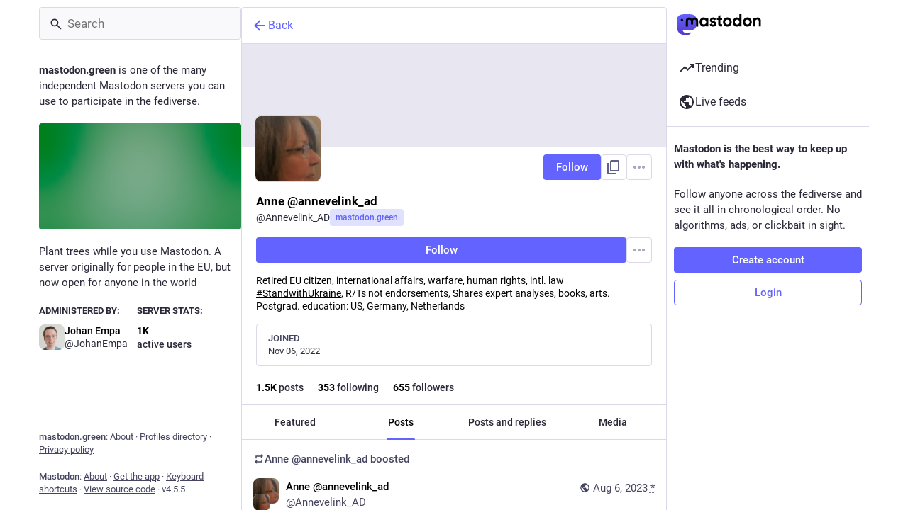

--- FILE ---
content_type: text/css; charset=utf-8
request_url: https://mastodon.green/css/custom-baa23c93.css
body_size: -197
content:
.div.user_invite_request_text span.hint:after { content: ". Please write something that human would, so that we can see that you're not a robot."; }

